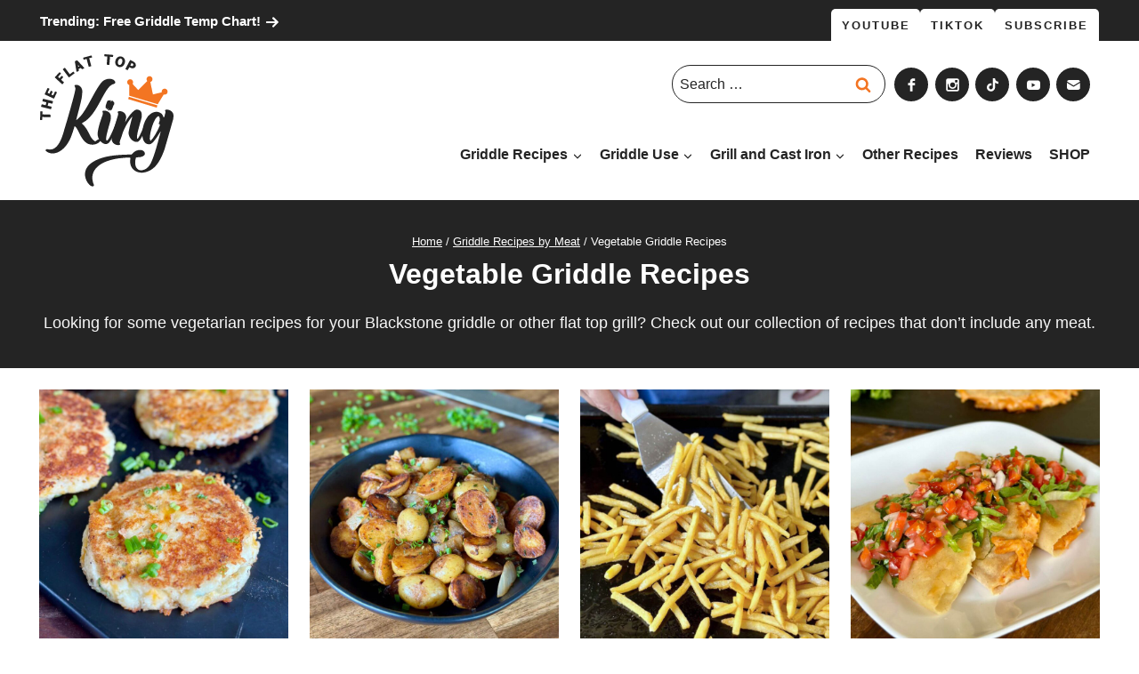

--- FILE ---
content_type: text/css
request_url: https://theflattopking.com/wp-content/plugins/PMD-Site-Functionality/inc/config/style-editor-min.css?ver=1.0.0
body_size: 2585
content:
ul.section-posts-one-half,ul.section-posts-one-third,ul.section-posts-one-fourth,ul.section-posts-one-fifth,ul.section-posts-one-sixth{margin:0 auto;display:grid;grid-column-gap:20px;grid-template-columns:repeat(4,1fr);width:100%;padding-left:0;margin-left:0;padding-left:0;font-size:16px;line-height:1.56}ul.section-posts-one-half li,ul.section-posts-one-third li,ul.section-posts-one-fourth li,ul.section-posts-one-fifth li,ul.section-posts-one-sixth li{background:#fff;-webkit-box-shadow:0 3px 6px 0 rgba(0,0,0,.10);-moz-box-shadow:0 3px 6px 0 rgba(0,0,0,.10);box-shadow:0 3px 6px 0 rgba(0,0,0,.10);list-style-type:none;margin:0 auto 25px}ul.section-posts-one-half h3,ul.section-posts-one-third h3,ul.section-posts-one-fourth h3,ul.section-posts-one-fifth h3,ul.section-posts-one-sixth h3{text-align:left;color:#242424;padding:0;line-height:1.24;margin-bottom:10px}.favorite-post_content{padding:2%}ul.section-posts-one-half h3,ul.section-posts-one-half h3 a,ul.section-posts-one-third h3,ul.section-posts-one-third h3 a{font-size:22px;font-weight:700;color:#222}ul.section-posts-one-half.post-side-by h3,ul.section-posts-one-half.post-side-by h3 a{font-size:20px;font-weight:700;color:#222}ul.section-posts-one-third.post-side-by h3,ul.section-posts-one-third.post-side-by h3 a,ul.section-posts-one-third.post-side-by .article-title{font-size:18px;font-weight:700;color:#222}ul.section-posts-one-fourth h3,ul.section-posts-one-fourth h3 a{font-size:22px;font-weight:700;color:#222}ul.section-posts-one-fourth.post-side-by h3,ul.section-posts-one-fourth.post-side-by h3 a{font-size:14px;font-weight:700;color:#222}ul.section-posts-one-fifth h3,ul.section-posts-one-fifth h3 a,ul.section-posts-one-sixth h3,ul.section-posts-one-sixth h3 a{font-size:16px;font-weight:700;color:#222}ul.section-posts-one-half{grid-template-columns:repeat(2,1fr)}ul.section-posts-one-third{grid-template-columns:repeat(3,1fr)}ul.section-posts-one-fourth{grid-template-columns:repeat(4,1fr)}ul.section-posts-one-fifth{grid-template-columns:repeat(5,1fr)}ul.section-posts-one-sixth{grid-template-columns:repeat(6,1fr)}ul.post-side-by li{display:grid;grid-template-columns:repeat(2,1fr);align-items:center}ul.post-side-by li img{display:block;margin:0}ul.post-side-by li h3{text-align:left;padding:2%}ul.post-side-by .favorite-post_content{text-align:left;padding:2% 4%}ul.section-posts-one-half .more-link,ul.section-posts-one-third .more-link,ul.section-posts-one-fourth .more-link,ul.section-posts-one-fifth .more-link,ul.section-posts-one-sixth .more-link{display:inline-block;text-transform:uppercase;letter-spacing:2px;font-size:14px;background:#fdbe29;color:#222;margin-top:14px;padding:5px 15px;text-decoration:none !Important}.featured-posts-block ul li img,.featured-pages-block img,.archive .content .entry img,.search .content .entry img,.blog .content .entry img{transition:.5s}.featured-posts-block ul li:hover a,.featured-pages-block li:hover a,.archive .content .entry:hover a,.search .content .entry:hover a,.blog .content .entry:hover a,.featured-pages-block ul li:hover h2{text-decoration:underline}.black-bkg-feat ul li{background:#222}.black-bkg-feat ul li h3,.black-bkg-feat ul li h3 a,.black-bkg-feat ul li h2,.black-bkg-feat ul li p,.black-bkg-feat ul li{color:#fff}.white-bkg-feat ul li{background:#fff}.orange-bkg-feat ul li{background:#f37421}.yellow-bkg-feat ul li{background:#fdbe29}.page-template-block-page .site-inner,.page-template-full-width .site-inner{padding-top:0}.section-headline{width:100%;clear:both;margin:0 auto 15px;display:flex;flex-direction:row;justify-content:space-between;align-items:flex-end;position:relative}.section-headline:after{content:'';background:#222;width:100%;display:block;height:1px;position:absolute;top:50%;left:50%;transform:translate(-50%,-50%);z-index:1}.section-headline h2{font-size:32px;margin:0;background:#fff;display:inline-block;padding:0 15px 0 0;position:relative;z-index:99}.has-black-background-color .section-headline h2{background:#222;color:#fff}.has-burnt-orange-background-color .section-headline h2{background:#a84024}.has-orange-background-color .section-headline h2{background:#f37421}.has-yellow-background-color .section-headline h2{background:#fdbe29}.has-gray-background-color .section-headline h2{background:#ddd}.has-light-gray-background-color .section-headline h2{background:#f7f7f7}.section-headline .section-title{width:65%;text-align:left}.section-headline .section-button{width:35%;text-align:right;position:relative;z-index;99}.section-headline a.see-more{background:#f37421;display:inline-block;border-radius:25px;text-align:center;text-transform:uppercase;letter-spacing:2px;font-size:13px;font-weight:800;padding:6px 25px;position:relative;z-index:99;color:#222}.section-headline a.see-more:after{content:'';background:url(/wp-content/plugins/PMD-Site-Functionality/images/arrow.svg) center no-repeat;background-size:contain;width:14px;height:14px;display:inline-block;vertical-align:middle;margin-left:5px}.section-excerpt{width:100%;clear:both}.about-block,.callout-block,.featured-posts-block,.icons-block,.featured-pages-block{padding:0}.about-block .wrap,.callout-block .wrap,.featured-posts-block .wrap,.icons-block .wrap,.featured-pages-block .wrap{width:100%;max-width:1240px;margin:0 auto;padding:2% 0}.editor-styles-wrapper .wrap{max-width:900px !Important;margin:0 auto !Important}.about-block a,.featured-posts-block a,.icons-block a,.featured-pages-block a{background-image:none!important}.hero-cover{padding:30px 0}.hero-cover h1{margin:0 auto 20px}.hero-cover .wp-block-button .wp-block-button__link{margin-bottom:0}.about-cover{padding:65px 0 100px}.about-cover .wp-block-cover__inner-container{width:100%;max-width:700px;margin:0 auto;padding:0 25px}.about-page-neal{background:#fff;margin-top:-70px;position:relative;z-index:9}.featured-pages-block ul li{text-align:center}.featured-pages-block ul li .small-title-section{margin:-25px auto 5px}.featured-pages-block ul li .small-title{background:#fdbe29;display:inline-block;padding:4px 15px;text-transform:uppercase;letter-spacing:2px;font-size:12px;margin:0 auto 0}.featured-pages-block ul li h2{text-transform:uppercase;Letter-spacing:2px;padding:1%}.featured-pages-block ul.section-posts-one-half li h2{font-size:28px}.featured-pages-block ul.section-posts-one-third li h2{font-size:26px}.featured-pages-block ul.section-posts-one-fourth li h2{font-size:22px}.featured-pages-block ul.section-posts-one-fifth li h2{font-size:16px}.featured-pages-block ul.section-posts-one-sixth li h2{font-size:15px}.featured-pages-block ul li:nth-of-type(4n+1) .small-title{background:#fdbe29}.featured-pages-block ul li:nth-of-type(4n+2) .small-title{background:#f37421}.featured-pages-block ul li:nth-of-type(4n+3) .small-title{background:#ddd}.featured-pages-block ul li:nth-of-type(4n+4) .small-title{background:#a84024;color:#fff}.featured-pages-block ul li img{margin:0 auto;display:block}.callout-block .callout-align-left{display:flex;flex-direction:row;align-items:center;justify-content:center}.callout-block .callout-align-right{display:flex;flex-direction:row-reverse;align-items:center;justify-content:center}.callout-block .callout-row_img{width:45%;padding:0 2%}.callout-block .callout-row_info{width:55%;padding:0 4%}.callout-block .small-title{margin-bottom:10px;position:relative;border-bottom:2px solid #f37421;display:inline-block}.youtube-callout .callout-row_img{width:35%;margin-bottom:-100px}.featured-posts-block.has-background{padding:2% 0}.featured-posts-block ul{margin:0 auto;width:100%;flex-flow:column nowrap;overflow:visible}.featured-posts-block ul li{list-style-type:none;margin:0 auto 25px}.about-block .wrap{padding-bottom:0}.about-block_inner{display:grid;grid-column-gap:20px;grid-template-columns:repeat(3,1fr)}.about-block img{display:block;margin:0 auto;width:100%;height:100%;object-fit:cover}.about-row_img_1{order:2}.about-row_img_2{order:3}.about-block-content{order:1;text-align:center;padding:25px;display:flex;flex-wrap:wrap;align-items:center;margin-bottom:0}.about-block-content .wp-block-button .wp-block-button__link{margin-bottom:0}.icons-block{background-size:cover!important;background-position:center center!important;position:relative}.icons-block:before{content:'';background:#141414;position:absolute;top:0;right:0;bottom:0;left:0;display:block;opacity:.9}.icons-block .wrap{position:relative;z-index:99;display:flex;flex-direction:row;justify-content:space-between;padding:15px 0}.icons-block .cat-ico{text-align:center}.icons-block .cat-ico:first-of-type{text-align:left;max-width:150px;align-self:center}.icons-block .cat-ico:first-of-type h2{color:#fff;margin-bottom:0;font-size:36px}.icons-block .cat-ico:first-of-type .small-title{text-transform:uppercase;letter-spacing:2px;font-size:16px;display:block;border:none;margin-bottom:0;line-height:1.5}.icons-block .cat-ico .icon-title{text-align:center;color:#fff;text-transform:uppercase;letter-spacing:2px;font-weight:800;font-size:14px}.icons-block .cat-ico a{color:#fff}.icons-block .cat-ico .icon-bkg{background:#222;border-radius:50%;width:100px;height:100px;position:relative;transition:.5s;margin:0 auto}.icons-block .cat-ico:hover .icon-bkg{background:#fdbe29}.icons-block .cat-ico .icon-bkg img{width:60px;height:60px;margin:0 auto;position:absolute;top:50%;left:50%;transform:translate(-50%,-50%)}.note-block,.solid-block,.outline-box,.pin-block{padding:0;width:100%;clear:both;margin:0 auto 25px}.note-block_inner,.solid-block_inner,.outline-box_inner,.pin-block_inner{padding:2%}.note-block h2{color:#fff !important;text-align:center !important;}.note-block h2,.note-block h3,.solid-box h2,.solid-box h3,.outline-box h2,.outline-box h3{border:none!important}.pin-block_inner{background:#242424;padding:10px 0;width:100%;text-align:center}.pin-block:hover .pin-block_inner{background:#f37421}.pin-block .button{text-align:center;margin:0 auto;border:none;background:none;color:#fff;padding:6px 25px;font-size:20px}.pin-block .button:before{content:'';background:url(/wp-content/themes/pmd-flattop/images/pinterest.svg) center no-repeat;background-size:15px 15px;width:30px;height:30px;display:inline-block;vertical-align:middle;border:2px solid #fff;border-radius:50%;margin-right:10px;filter:brightness(0) invert(1)}.pin-block:hover .button:before{filter:none;border-color:#222}.pin-block:hover .pin-block_inner .button{color:#222}.solid-block p:last-of-type,.outline-box p:last-of-type{margin-bottom:0}.solid-block.has-background{padding:0!important}.outline-box{margin-top:25px}.outline-block_inner{border:3px solid #242424;padding:30px 20px;position:relative}.outline-block_inner:before{content:'';background:#fff url(/wp-content/themes/pmd-flattop/images/crown.svg) center no-repeat;background-size:55px 55px;width:65px;height:55px;display:block;position:absolute;top:-25px;right:-10px}.note-block{background:#222;position:relative;margin-top:45px}.note-block_inner{padding:15px 4% 15px;color:#fff}.note-block_inner a{color:#fff!important}.note-block h2{font-size:32px;padding:15px 15px 10px;text-align:center;position:relative;color:#fff;border:none;text-align:inherit}.note-block h2:after{content:'';background:#f37421;height:2px;width:100%;display:block;margin:10px auto 0}.note-inner_with_img{display:flex;flex-direction:row-reverse;justify-content:space-between}.note-inner_with_img p{margin-bottom:15px}.note-inner_with_img .note-inner_image{width:40%;position:relative;order:1}.note-inner_with_img .note-inner_content{width:60%;padding:0 15px 0}.note-block ol{counter-increment:my-awesome-counter 0;position:relative;counter-reset:lis}.note-block ol{margin-left:30px}.note-block ol li{margin:.5em 0 .5rem;counter-increment:my-awesome-counter;position:relative;list-style-type:none;padding:0;text-indent:0}.note-block ol li::before{content:counter(my-awesome-counter);color:#222;font-size:1.25rem;font-weight:700;position:absolute;--size:24px;left:calc(-1 * var(--size) - 10px);line-height:var(--size);width:var(--size);height:var(--size);top:4px;background:#fdbe29;border-radius:50%;text-align:center;padding:0}.note-block ul li::marker{color:#fdbe29}@media only screen and (max-width:1240px){.about-block .wrap,.newsletter-block .wrap,.featured-posts-block .wrap,.menu-block .wrap,.icons-block .wrap,.featured-pages-block .wrap,.slider-block .wrap{padding-left:2%;padding-right:2%}}@media only screen and (max-width:900px){.callout-block .wrap,.featured-posts-block .wrap,.icons-block .wrap,.featured-pages-block .wrap{padding-top:25px;padding-bottom:25px}.featured-posts-block,.featured-posts-block h3,.featured-posts-block h3{text-align:center!important}.section-headline{display:block;text-align:center}.section-headline .section-title,.section-headline .section-button{width:100%;float:none;margin:0 auto;text-align:center}.section-headline .section-button{margin:15px auto 25px}ul.section-posts-one-half,ul.section-posts-one-third,ul.section-posts-one-fourth,ul.section-posts-one-fifth,ul.section-posts-one-sixth{grid-template-columns:repeat(2,1fr);grid-column-gap:10px}.featured-posts-block ul.post-side-by{display:block}ul.post-side-by li{display:flex;flex-direction:row;justify-content:space-evenly;align-items:center}.featured-posts-block ul.post-side-by .favorite-post_img{width:40%}.featured-posts-block ul.post-side-by .favorite-post_content{width:60%;padding:0 2%}ul.section-posts-one-third li:first-of-type{width:100%;grid-column:1 / -1}ul.section-posts-one-third li:first-of-type img{width:100%;height:250px;object-fit:cover}.featured-pages-block ul li .small-title-section{margin:-15px auto 5px}.youtube-callout .callout-row_img{margin:0 auto}.callout-align-right,.callout-align-left{flex-wrap:wrap}.callout-block .callout-row_info,.callout-block .callout-row_img,.youtube-callout .callout-row_img{width:100%;text-align:center}.callout-block .wp-block-buttons{justify-content:center}.section-headline:after{display:none}.section-headline .section-title h2{padding:0}.about-block_inner{grid-template-columns:repeat(2,1fr);grid-column-gap:10px}.about-block-content{width:100%;grid-column:1 / -1;margin:15px auto;order:3}.icons-block .wrap{flex-wrap:wrap}.icons-block .cat-ico{width:33%;margin:0 auto 15px}.icons-block .cat-ico:first-of-type{width:100%;clear:both;max-width:100%;text-align:center;margin:0 auto 25px}.section-headline .section-button a{border-radius:0;padding:10px 25px}}@media only screen and (max-width:640px){.featured-pages-block h2{font-size:20px;line-height:1.2}.latest-block ul{display:block}.latest-block ul li{display:block}.latest-block ul li .favorite-post_img,.latest-block ul li .favorite-post_content{width:100%;padding:2%;text-align:center}.latest-block ul li .favorite-post_content{padding:4% 2%}.latest-block ul li h3,.latest-block ul li h3,.latest-block ul li h3,.latest-block ul li h3 a{text-align:center;font-size:24px}.section-headline h2{font-size:32px}ul.section-posts-one-half h3,ul.section-posts-one-half h3 a,ul.section-posts-one-third h3,ul.section-posts-one-third h3 a,ul.section-posts-one-fourth h3,ul.section-posts-one-fourth h3 a,ul.section-posts-one-fifth h3,ul.section-posts-one-fifth h3 a,ul.section-posts-one-sixth h3,ul.section-posts-one-sixth h3 a,ul.section-posts-one-half.post-side-by h3,ul.section-posts-one-half.post-side-by h3 a{font-size:16px}ul.section-posts-one-third li:first-of-type h3,ul.section-posts-one-third li:first-of-type h3 a{font-size:18px}.featured-pages-block ul.section-posts-one-half li h2,.featured-pages-block ul.section-posts-one-third li h2,.featured-pages-block ul.section-posts-one-fourth li h2,.featured-pages-block ul.section-posts-one-fifth li h2,.featured-pages-block ul.section-posts-one-sixth li h2{font-size:20px;text-transform:none;letter-spacing:.5px;padding:6px 0}.hero-cover h1{font-size:28px}.featured-pages-block ul li .small-title{font-size:10px}.icons-block .cat-ico .icon-bkg{width:75px;height:75px}.icons-block .cat-ico .icon-bkg img{width:45px;height:45px}.icons-block .cat-ico .icon-title{font-size:11px;font-weight:700;letter-spacing:1px}}

--- FILE ---
content_type: text/css
request_url: https://theflattopking.com/wp-content/cache/min/1/wp-content/themes/pmdkadence-flattop/style.css?ver=1769017564
body_size: 5319
content:
::placeholder{color:var(--global-palette3)!important}a{-webkit-tap-highlight-color:rgba(0,0,0,0)}.post-disclosure{font-size:14px;font-style:italic;padding:0;text-align:left;margin:0;display:none}.post-disclosure:after{display:none !Important}.single .post-disclosure{display:inline}.footer-disclosure{width:100%;max-width:1200px;margin:0 auto;font-size:12px;font-style:italic;padding:10px;text-align:center}.header-search-bar ::placeholder{color:var(--global-palette3) !Important;opacity:100!important}input[type="search"]{color:var(--global-palette3) !Important}.entry.loop-entry{text-align:center}.archive.content-style-unboxed .wp-site-blocks .post-thumbnail{margin-bottom:5px!important}.entry.loop-entry .entry-content-wrap{padding:0 10px!important}.kt-feat-image-align-left{align-items:center}.grid-cols{column-gap:1.5rem;row-gap:1.5rem}.site-header{z-index:9998 !Important}.site-header-main-section-right{flex-wrap:wrap}.site-header-main-section-right .site-header-item-main-navigation{width:100% ! Important;margin-top:10px ! Important;justify-content:flex-end}.site-header-top-section-left .header-button-wrap{margin-top:-10px !Important}.site-header-top-section-left .header-button{background:none !Important;padding:0 !Important;text-transform:none !Important;letter-spacing:0 !Important}.site-header-top-section-left .header-button:after{content:'';background:url(../../../../../../themes/pmdkadence-flattop/images/arrow-white.svg) center no-repeat;background-size:contain;width:14px;height:14px;display:inline-block;vertical-align:middle;margin-left:6px}.secondary-navigation .secondary-menu-container>ul{gap:15px}.secondary-navigation .secondary-menu-container>ul>li>a{border-top-left-radius:5px;border-top-right-radius:5px}.header-search-bar form input.search-field{border-radius:25px}.header-search-bar .search-form .kadence-search-icon-wrap{color:var(--global-palette2) !Important}.site-main-header-wrap.item-is-stuck .site-header-main-section-right .site-header-item{display:none}.site-main-header-wrap.item-is-stuck .site-header-main-section-right .site-header-item.site-header-item-main-navigation{display:block}.site-main-header-wrap.item-is-stuck .site-header-main-section-right .header-navigation{justify-content:flex-end}.site-main-header-wrap.item-is-stuck .main-navigation .primary-menu-container>ul li.menu-item>a{font-size:15px !Important;padding-top:3px !Important;padding-bottom:3px!important}.menu-toggle{display:block;background:none!important;border:none!important;border-radius:0;box-shadow:none!important;padding:0;outline:none;cursor:pointer;line-height:0;text-align:center;position:absolute;right:70px;top:10px;width:48px;height:48px;display:inline;z-index:9999;box-shadow:none !Important}.nav-menu.active{height:100vh;width:100%;overflow-y:scroll;-webkit-overflow-scrolling:touch;display:block;background:var(--global-palette3);padding-bottom:15px}.nav-menu .menu{display:inline-block;width:auto;display:block;padding:0;margin:0}.nav-menu .menu-item{font-size:18px;letter-spacing:1px;font-weight:700;list-style:none;position:relative;border-bottom:1px solid var(--global-palette6)}.nav-menu .menu-item a{border:none;color:var(--global-palette9);display:block;padding:13px 18px;position:relative;text-decoration:none;transition:.5s}.nav-menu .menu-item.current-menu-item>a,.nav-menu .menu-item.current-menu-ancestor>a{color:var(--global-palette9)}.nav-menu .menu-item:hover>a{color:var(--global-palette9);background:var(--global-palette6)}.nav-menu .menu-item.current-menu-item>a,.nav-menu .menu-item.current-menu-ancestor>a{color:var(--global-palette9)}.nav-menu .submenu-expand{background:transparent;border:none;border-radius:0;box-shadow:none;padding:0;outline:none;cursor:pointer;position:absolute;line-height:0;top:5px;right:0;width:44px;height:44px;-webkit-transform:rotate(180deg);transform:rotate(180deg);z-index:999}.nav-menu .submenu-expand:not(.expanded){transform:none}.nav-menu .menu-item .sub-menu{display:none}.nav-menu .submenu-expand.expanded+.sub-menu{display:block;margin-left:0;position:relative;width:100%;background:var(--global-palette6)}.nav-menu .sub-menu .menu-item{font-size:14px;font-weight:600;letter-spacing:0;text-align:left}.nav-menu .sub-menu .menu-item,.nav-menu .sub-menu .menu-item a{color:var(--global-palette9)}.nav-menu .sub-menu .menu-item:hover>a{background:var(--global-palette3)}.menu-toggle .close{display:none}.menu-toggle:hover,.menu-toggle.active{background:var(--global-palette9)}.menu-toggle.active .close{display:inline}.menu-toggle.active .open{display:none}.nav-menu .submenu-expand svg{fill:var(--global-palette1);width:12px;height:12px}.site-header .wrap>.menu-toggle,.site-header .wrap>.search-toggle{display:none}.nav-menu .social{margin:10px 0 10px 20px}.nav-menu .search-form{margin:10px}.pmd-mobile-secondary-navigation .menu{display:grid;grid-column-gap:20px;grid-template-columns:repeat(2,1fr);margin:20px 10px 0}.pmd-mobile-secondary-navigation .menu li{border:none!important;background:var(--global-palette2);color:var(--global-palette3);text-align:center}.pmd-mobile-secondary-navigation .menu li a{color:var(--global-palette3)}.pmd-mobile-secondary-navigation .menu li:last-of-type{width:100%;grid-column:1 / -1;margin-top:20px;background:var(--global-palette1);color:var(--global-palette3)}.pmd-mobile-secondary-navigation .menu li:last-of-type a{color:var(--global-palette3)}.pmd-search-toggle{background:var(--global-palette8);border:none;border-radius:50%;padding:0;outline:none;cursor:pointer;line-height:0;text-align:center;position:absolute;right:15px;top:10px;width:48px;height:48px;display:inline;z-index:999;padding:0px!important;box-shadow:none !Important}.pmd-search-toggle .open{display:inline}.pmd-search-toggle .close{display:none}.pmd-search-toggle.active .close{display:inline}.pmd-search-toggle.active .open{display:none}.pmd-header-search{position:absolute;bottom:-70px;right:0;background:var(--global-palette8);overflow:hidden;padding:0;width:100%;z-index:999;display:none}.pmd-header-search.active{display:block}.pmd-header-search .search-form{margin:0 auto;max-width:100%;padding:15px 6px;background:none;border:none}.pmd-header-search .search-form input{border:none;background:none;box-shadow:none !Important}.pmd-header-search .search-form{display:block}.pmd-header-search .search-form svg{fill:var(--global-palette3)!important}.callout-bar{width:100%;text-align:center;background:var(--global-palette3)}.callout-bar button,.callout-bar .button{background:none;color:var(--global-palette9);font-weight:700;position:relative;letter-spacing:2px;font-size:15px}#pmdModal.modal{display:none;position:fixed;z-index:9999 !Important;left:0;top:0;width:100%;height:100%;overflow:auto;background-color:rgb(0,0,0);background-color:rgba(0,0,0,.4)}#pmdModal .modal-content{width:100%;max-width:600px;text-align:center;position:absolute;top:50%;left:50%;transform:translate(-50%,-50%);display:flex;-webkit-box-shadow:0 3px 6px 0 rgb(0 0 0 / 10%);-moz-box-shadow:0 3px 6px 0 rgba(0,0,0,.10);box-shadow:0 3px 6px 0 rgb(0 0 0 / 10%);background:var(--global-palette9);padding:45px 25px;text-align:center;color:var(--global-palette3)}#closepop{background:var(--global-palette3);color:var(--global-palette9);float:right;font-size:28px;font-weight:700;position:absolute;top:0;right:25px;z-index:999;width:40px}#closepop:hover,#closepop:focus{color:var(--global-palette9);text-decoration:none;cursor:pointer}.newsletter ul{margin:0!important;padding:0!important}.newsletter form{display:block;align-items:center;justify-content:center;width:100%;max-width:800px;margin:0 auto}.newsletter input[type="text"],.newsletter input[type="email"]{border-radius:0;width:100%;margin:5px auto;line-height:1.2;font-size:16px;padding:15px 5px;color:var(--global-palette3)}.newsletter form ::placeholder{color:var(--global-palette3)}.newsletter input[type="submit"],.newsletter button,.newsletter .button{width:100%;border-radius:0;background:var(--global-palette2);line-height:1.2;font-size:16px;text-transform:uppercase;letter-spacing:2px;color:var(--global-palette3);font-weight:700;padding:15px;margin:5px auto}.newsletter input[type="submit"]:hover,.newsletter .button:hover,.newsletter button:hover{background:var(--global-palette1)}.sidebar-newsletter .newsletter form{display:block}.sidebar-newsletter .newsletter input[type="text"],.sidebar-newsletter .newsletter input[type="email"],.sidebar-newsletter .newsletter input[type="submit"],.sidebar-newsletter .newsletter .button,.sidebar-newsletter .newsletter button{width:100%;margin:5px auto}.newsletter-popup h4{font-size:32px;line-height:1.2;color:var(--global-palette3);position:relative}.newsletter-popup .newsletter form{display:block}.newsletter-popup .newsletter input[type="text"],.newsletter-popup .newsletter input[type="email"],.newsletter-popup .newsletter input[type="submit"],.newsletter-popup .newsletter .button,.newsletter-popup .newsletter button{display:block;width:100%;margin:5px auto;color:var(--global-palette3)}.newsletter-popup .newsletter input[type="submit"],.newsletter-popup .newsletter .button,.newsletter-popup .newsletter button{background:var(--global-palette3);color:var(--global-palette9);text-transform:uppercase;letter-spacing:1px;font-size:20px}.newsletter-popup .newsletter input[type="submit"]:hover,.newsletter-popup .newsletter .button:hover,.newsletter-popup .newsletter button:hover{background:var(--global-palette4)}.social{margin:0 auto;position:relative;width:220px;height:38px;display:flex;flex-direction:row;justify-content:space-between;align-items:center}.social span{margin:0;padding:0;width:38px;height:38px;transition:.5s;border-radius:50%;background:var(--global-palette3)}.social span,.social a{height:38px;display:block}.social a{filter:brightness(0) invert(1)}.facebook a{background:url(../../../../../../themes/pmdkadence-flattop/images/facebook.svg) center no-repeat;background-size:15px 15px}.pinterest a{background:url(../../../../../../themes/pmdkadence-flattop/images/pinterest.svg) center no-repeat;background-size:15px 15px}.instagram a{background:url(../../../../../../themes/pmdkadence-flattop/images/instagram.svg) center no-repeat;background-size:15px 15px}.tiktok a{background:url(../../../../../../themes/pmdkadence-flattop/images/tiktok.svg) center no-repeat;background-size:15px 15px}.twitter a{background:url(../../../../../../themes/pmdkadence-flattop/images/twitter.svg) center no-repeat;background-size:15px 15px}.youtube a{background:url(../../../../../../themes/pmdkadence-flattop/images/youtube.svg) center no-repeat;background-size:15px 15px}.contact a{background:url(../../../../../../themes/pmdkadence-flattop/images/contact.svg) center no-repeat;background-size:15px 15px}.social span:hover{transform:rotate(10deg)}.entry-hero.post-archive-hero-section .entry-header{padding-top:25px;padding-bottom:25px}.entry-hero .kadence-breadcrumbs{margin:10px 0 5px!important}.entry-hero .archive-description p{margin-bottom:10px!important}.entry-hero.post-hero-section .entry-header{max-width:900px;margin:0 auto}.entry-header.post-archive-title a{color:var(--global-palette9)}.catsub{width:100%;max-width:1240px;clear:both;text-align:center;text-transform:uppercase;letter-spacing:2px;font-weight:500;margin:10px auto;text-align:center}.catsub .wrap{padding:0;margin:0 auto}.catsub .catsub-menu{display:flex;flex-direction:row;justify-content:flex-start;align-items:center;flex-wrap:wrap;padding:0;border:none}.entry-header.post-archive-title.title-align-center .catsub-menu{justify-content:center}.entry-header.post-archive-title.title-align-right .catsub-menu{justify-content:flex-end}.catsub-menu li{list-style-type:none !Important}.catsub .catsub-menu a{display:inline-block;margin:5px;font-size:13px;padding:5px 20px;color:var(--global-palette9);background:none;border:2px solid var(--global-palette9);text-decoration:none}.catsub .catsub-menu a:hover{background:none;border:2px solid var(--global-palette2)}.catsub button{display:none;padding:10px;text-align:left;font-size:18px;width:100%}.catsub button:after{content:'';background:url(../../../../../../themes/pmdkadence-flattop/images/arrow.svg) center no-repeat;background-size:contain;width:22px;height:22px;display:inline-block;vertical-align:middle;margin-left:4px;transform:rotate(180deg);float:right;filter:brightness(0) invert(1)}.catsub button.active:after{transform:none}.single .hero-container.site-container{padding-top:25px;padding-bottom:25px}.single .kadence-breadcrumbs,.single .entry-meta,.single .single-content{margin-top:5px !Important;margin-bottom:5px !Important}.single #dpsp-content-top{margin-bottom:5px!important}.wprm-post-time .wprm-recipe-total-time-container{color:#222 !Important;text-align:center}.wprm-post-time .wprm-recipe-time{position:relative;font-size:14px}.wprm-post-time .wprm-recipe-time:before{content:'';background:url(../../../../../../themes/pmdkadence-flattop/images/clock.svg) center no-repeat;background-size:contain;width:16px;height:16px;display:inline-block;vertical-align:middle;margin-right:4px}.recipe-share-open{width:100%;clear:both;display:flex;align-items:center;justify-content:center;padding:0;gap:10px;margin:15px auto 0}.wprm-post-star-rating .wprm-recipe-rating{margin:0!important;height:35px}.recipe-share-open .wprm-recipe-jump,.recipe-share-open .wprm-recipe-pin,.recipe-share-open .wprm-recipe-jump-to-comments{border:2px solid var(--global-palette9) !Important;background:none !Important;margin:0 5px 0 0!important;font-size:12px !Important;color:var(--global-palette9) !Important;padding:5px 14px !Important;font-weight:700;height:35px;transition:.5s}.recipe-share-open .wprm-recipe-jump:hover,.recipe-share-open .wprm-recipe-pin:hover,.recipe-share-open .wprm-recipe-jump-to-comments:hover{border:2px solid var(--global-palette2) !Important}.recipe-share-open .wprm-recipe-jump:before{content:'';background:url(../../../../../../themes/pmdkadence-flattop/images/arrow-black.svg) center no-repeat;background-size:contain;width:12px;height:12px;display:inline-block;vertical-align:middle;margin-right:6px;transform:rotate(90deg);filter:brightness(0) invert(1)}.recipe-share-open .wprm-recipe-pin:before{content:'';background:url(../../../../../../themes/pmdkadence-flattop/images/pinterest.svg) center no-repeat;background-size:contain;width:14px;height:14px;display:inline-block;vertical-align:middle;margin-right:6px;filter:brightness(0) invert(1)}.page .entry-content-wrap{padding-top:0;padding-bottom:0}.single-content ol{position:relative;list-style-type:none}.single-content ol:not(.is-style-continue-list){counter-reset:countlist}.entry-content ol li{margin:.5em 0 .5rem;counter-increment:countlist;position:relative;list-style-type:none;padding:0;text-indent:0}.single-content ol li::before{content:counter(countlist);color:var(--global-palette3);font-size:.85rem;font-weight:700;position:absolute;--size:28px;left:calc(-1 * var(--size) - 10px);line-height:var(--size);width:var(--size);height:var(--size);top:4px;background:var(--global-palette1);border-radius:50%;text-align:center;padding:0}.single-content ul{margin-left:0}.single-content ul li{list-style-type:disc}.single-content ul li::marker{color:var(--global-palette2)}.single .entry-content-wrap p a,.single .entry-content-wrap ul li a,.single .entry-content-wrap ol li a{font-weight:700;cursor:pointer;background-image:linear-gradient(180deg,transparent 80%,var(--global-palette1) 0);background-size:100% 100%;background-repeat:no-repeat;text-decoration:none;-webkit-transition:background-size .4s ease;-moz-transition:background-size .4s ease;-ms-transition:background-size .4s ease;-o-transition:background-size .4s ease;transition:background-size .4s ease}.single .entry-content-wrap p a:hover,.single .entry-content-wrap ul li a:hover,.single .entry-content-wrap ol li a:hover{background-image:linear-gradient(180deg,transparent 0%,var(--global-palette1) 0)}.post-navigation-sub{letter-spacing:3px!important;line-height:1.3!important;color:var(--global-palette3)!important;font-size:16px!important;text-transform:uppercase}.entry-tags a.tag-link{color:var(--global-palette3)!important;border-radius:0!important;text-transform:uppercase;letter-spacing:2px;Font-size:12px}.entry-author-style-normal,.entry-author-style-center{background:var(--global-palette8);padding:15px;border:none !Important}.entry-author-style-center{margin-top:45px!important}.entry-author-style-normal .entry-author-avatar{left:0;top:-25px;border:2px solid var(--global-palette9)}.entry-author-style-center .entry-author-avatar{margin:-35px auto 0}.entry-author-style-center .entry-author-avatar img{border:4px solid var(--global-palette9)}.entry-author-style-center .entry-author-avatar:before,.entry-author-style-center .entry-author-avatar:after{display:none!important}.entry-author-name{font-size:26px;margin-bottom:0!important}.entry-author-name:before{content:'Created by';padding-right:5px}.entry-author-style-center .entry-author-profile .entry-author-description{max-width:90%!important}.entry-author-description{font-size:16px!important}.pagination .page-numbers{border-radius:50%!important}.entry-related .entry-related-inner-content{padding:0}h2.entry-related-title{font-size:26px}.entry-related .entry.loop-entry{box-shadow:none!important}.entry-related .loop-entry .entry-content-wrap{padding:5px!important}.entry-related-inner-content{padding:0!important}.entry-related-carousel h3.entry-title{font-size:16px !Important;line-height:1.4!important;color:var(--global-palette3)}.entry-related .splide .splide__arrow{background:var(--global-palette3);opacity:100!important;width:45px;height:45px;border-radius:50%}.entry-related .splide .splide__arrow:hover{background:var(--global-palette2)}.entry-related .splide__arrow.splide__arrow--prev{left:-15px!important}.entry-related .splide__arrow.splide__arrow--next{right:-15px!important}.comment-respond{background:var(--global-palette3);padding:25px;margin-bottom:25px;color:var(--global-palette9)}.comment-form textarea,.comment-input-wrap input{border:1px solid var(--global-palette9)}.comment-form .comment-input-wrap p label,.comment-form p.comment-form-float-label label{color:var(--global-palette9)!important}.comment-reply-title,#respond+.comments-title{position:relative;font-size:26px!important}.comment-reply-title{color:var(--global-palette9)}#respond+.comments-title{margin-top:5px!important}.comment-list li{border:none;background:var(--global-palette9);padding:20px;margin-bottom:20px;border:1px solid var(--global-palette3)}.comment-list li.bypostauthor{background:var(--global-palette8)}.comment-body{border:none!important;margin-bottom:0 !Important}.comment-content{margin-bottom:0 !Important}.comment-reply-link{color:var(--global-palette9) !Important;border:none !Important;background:var(--global-palette3) !Important;font-size:12px;font-weight:700}.footer-widget2 ul.menu{display:grid;grid-column-gap:20px;grid-template-columns:repeat(2,1fr);margin-bottom:25px}.footer-widget2 ul.menu li{padding:6px 5px;margin:0;line-height:1.3}.footer-widget2 ul.menu li a{border:none!important}.footer-widget-area{padding:0 20px}.featured-on .site-container{width:100%;clear:both;text-align:center;padding:25px 0;border-bottom:1px solid var(--global-palette1)}.featured-on h4{text-transform:uppercase;letter-spacing:1px;font-size:18px;margin:0 auto 15px}.featured-on .featured-on_logos{display:flex;align-items:center;justify-content:space-between;gap:15px}.featured-on .featured-on_logos img{width:100%;max-width:150px}.footer-credits{color:var(--global-palette3);padding:10px;font-size:14px;letter-spacing:.4px}.footer-credits .foot-logo{display:block;Margin:0 auto}.footer-credits .social{margin:15px auto}.footer-credits a{color:var(--global-palette3);text-decoration:none}.footer-credits .site-container{display:block;text-align:center}.footer-credits .foot-info ul{margin:0 0 0 5px!important;padding:0!important;display:flex;align-items:center;gap:10px;text-align:center}.footer-credits .foot-info ul li{list-style-type:none}.footer-credits .foot-info .footer-credit-top{font-weight:700;margin-left:10px;position:relative}.footer-credits .foot-info .footer-credit-top:after{content:'';background:url(../../../../../../themes/pmdkadence-flattop/images/arrow.svg) center no-repeat;background-size:contain;width:16px;height:16px;display:inline-block;vertical-align:middle;margin-left:4px;transform:rotate(0deg)}.footer-credits .foot-info,.footer-credits .foot-design_credit{justify-content:center;display:flex}.footer-credits .foot-design_credit img{margin-left:10px}.wp-block-heading.is-style-no-margin-heading{margin-top:0!important}.page .single-content .wp-block-group{margin-bottom:0}.single .content h2{border-bottom:1px solid var(--global-palette2);text-align:center}.wp-block-search .wp-block-search__inside-wrapper{background:var(--global-palette9);border:1px solid var(--global-palette3)!important;border-radius:0 !Important;margin:0 auto}.wp-block-search input{border:none!important;color:var(--global-palette3) !Important;line-height:1.4;font-size:16px}.wp-block-search input{background:none;border:none}.wp-block-search__button{background:var(--global-palette4)!important;color:var(--global-palette9)!important;border-radius:50%;width:38px;height:38px;padding:0}.wp-block-button .wp-block-button__link{transition:.4s}.wp-block-button .wp-block-button__link:hover{transform:scale(.96)}.wp-block-button.is-style-btn-black-arrow .wp-block-button__link,.wp-block-button.is-style-btn-white-arrow .wp-block-button__link{position:relative}.wp-block-button.is-style-btn-black-arrow .wp-block-button__link:after{content:'';background:url(../../../../../../themes/pmdkadence-flattop/images/arrow-black.svg) center no-repeat;background-size:contain;width:14px;height:14px;display:inline-block;vertical-align:middle;margin-left:6px}.wp-block-button.is-style-btn-white-arrow .wp-block-button__link:after{content:'';background:url(../../../../../../themes/pmdkadence-flattop/images/arrow-white.svg) center no-repeat;background-size:contain;width:14px;height:14px;display:inline-block;vertical-align:middle;margin-left:6px}.wp-block-kadence-column figure.wp-block-image{margin-bottom:5px!important}.blocks-gallery-caption figcaption,.wp-block-embed figcaption,.wp-block-image figcaption,.wp-block-table figcaption,.wp-block-audio figcaption,.wp-block-video figcaption{color:var(--global-palette3)!important}.wp-block-navigation-item{width:100%}.wp-block-navigation-item .wp-block-navigation-submenu__toggle{background:var(--global-palette9) !Important;border:1.5px solid var(--global-palette3)!important;padding:8px 40px 8px 20px!important;font-family:var(--global-heading-font-family);color:var(--global-palette4) !Important;letter-spacing:0;text-transform:none;width:100%}.wp-block-navigation__submenu-icon{background:var(--global-palette1)!important;border-radius:50%;width:24px!important;height:24px!important;display:flex!important;align-items:center;justify-content:center;margin-left:-32px !Important}.wp-block-navigation__submenu-icon svg{width:12px!important;height:12px !Important;color:var(--global-palette9)}.wp-block-navigation__submenu-container{border:none !Important;left:0 !Important;margin-left:0 !Important;padding-left:0 !Important;width:100% !Important}.wp-block-navigation__submenu-container li{font-family:var(--global-heading-font-family);color:var(--global-palette4) !Important;letter-spacing:0;text-transform:none;font-size:14px;border-bottom:1px solid var(--global-palette9)}.wp-block-navigation__submenu-container li:last-of-type{border:none}.wp-block-navigation__submenu-container li a{padding:10px 15px}.in-post-pin .dpsp-networks-btns-wrapper{text-align:center;background:var(--global-palette3);border:none!important}.in-post-pin .dpsp-networks-btns-wrapper li{margin:0 auto !Important;float:none !Important}.in-post-pin .dpsp-networks-btns-wrapper .dpsp-network-btn{padding:8px 8px 5px!important;justify-content:center;border:none!important;min-height:55px !Important;box-shadow:none !Important}.in-post-pin .dpsp-networks-btns-wrapper .dpsp-network-btn.dpsp-pinterest .dpsp-network-icon{color:var(--global-palette9)!important;background:none!important;border:2px solid var(--global-palette9)!important;border-radius:50%}.in-post-pin .dpsp-button-style-6 .dpsp-networks-btns-wrapper .dpsp-network-btn .dpsp-network-icon:not(.dpsp-network-icon-outlined) .dpsp-network-icon-inner>svg{fill:var(--global-palette9)!important}.in-post-pin .dpsp-network-label{font-size:16px!important;text-transform:uppercase;letter-spacing:2px!important;color:var(--global-palette9)!important;font-family:var(--global-heading-font-family);line-height:2!important}.in-post-pin .dpsp-network-icon-inner{transition:none !Important;transform:none !Important;height:36px!important}.in-post-pin .dpsp-network-icon .dpsp-network-icon-inner svg{max-width:22px !Important;max-height:22px!important}.in-post-pin .dpsp-network-list-item.dpsp-hover{box-shadow:none !Important}.is-style-group-note{padding:40px!important}.is-style-group-note h2{text-align:center;border-bottom:1px solid var(--global-palette2);padding:0 0 10px}.is-style-group-youtube .wp-block-embed.is-type-video{background:var(--global-palette2);padding:20px;border-radius:20px}.is-style-group-tip{padding:20px;position:relative}.is-style-group-tip:before{content:'';background:url(../../../../../../themes/pmdkadence-flattop/images/crown.svg) center no-repeat;background-size:contain;width:55px;height:55px;display:block;position:absolute;top:-35px;right:5px;transform:rotate(10deg)}.is-style-group-border-headline{border:2px solid var(--global-palette2);padding:0 20px 20px;overflow:visible;margin-top:40px !Important;position:relative}.is-style-group-border-headline .wp-block-heading:first-of-type{transform:translateY(-20px);padding:0 10px;background:var(--global-palette9);display:inline-block;margin:0 auto!important}.wp-block-group.is-style-group-review{padding:20px!important;border:2px solid var(--global-palette3);background:none!important}.wp-block-group.is-style-group-review p{margin:10px auto}.wp-block-group.is-style-group-review .wp-block-group__inner-container{position:relative;width:100%;max-width:90%!important;margin:0 auto;text-align:center}.wp-block-group.is-style-group-review .wp-block-group__inner-container:before{content:'';background:#fff url(../../../../../../themes/pmdkadence-flattop/images/five-star.svg) center no-repeat;background-size:125px 21px;width:150px;Height:21px;display:block;margin:-32px auto 20px}.wp-block-group.is-style-group-review .wp-block-button .wp-block-button__link{padding:10px 20px!important;font-size:12px}.wp-block-group.is-style-group-review .wp-block-button .wp-block-button__link:after{transform:rotate(90deg)}.single-content .schema-faq-section{margin-bottom:15px!important}.wp-block-yoast-faq-block{margin-bottom:25px}.schema-faq-question{cursor:pointer;border:none;background:var(--global-palette5);width:100%;display:block;padding:20px 15px!important;margin-bottom:0;font-size:18px;line-height:1.2;color:var(--global-palette9)}.schema-faq-question.collapse{border:none;margin-bottom:0}.schema-faq-question:before{width:16px;height:20px;display:inline-block;content:"+";margin-right:5px;vertical-align:top;color:var(--global-palette1)}.schema-faq-question.collapse:before{content:"-"}.schema-faq-question:hover{border-color:var(--global-palette5)}.schema-faq-answer{display:none;padding-left:1em}.schema-faq-answer.collapse{padding:15px 20px;background:var(--global-palette5);border-top:0}.schema-faq-answer.default{display:block}.single-content .wp-block-yoast-faq-block .schema-faq-question{margin-bottom:0!important}@media only screen and (min-width:1024px){.newsletter form{display:flex;align-items:center;justify-content:center}.newsletter input[type="text"],.newsletter input[type="email"]{width:32%;margin:0 5px}.newsletter input[type="submit"],.newsletter .button,.newsletter button{width:32%;margin:0 5px}.drawer-content .widget-area img{width:100%;max-width:200px}.drawer-content .wp-block-search{background:var(--global-palette9);border-radius:25px}.drawer-content .wp-block-search .wp-block-search__input{color:var(--global-palette3)!important;font-size:15px!important;border:none;background:none;opacity:100}.drawer-content .wp-block-search .wp-block-search__input ::placeholder{color:var(--global-palette3)!important;opacity:100}.drawer-content .wp-block-search .wp-block-search__button{background:none;color:var(--global-palette1)}}@media only screen and (max-width:1024px){.catsub{display:block;width:100%}.catsub .catsub-menu,.entry-header.post-archive-title.title-align-center .catsub-menu,.entry-header.post-archive-title.title-align-right .catsub-menu{justify-content:center}.catsub button{display:block;width:100%;background:none;color:var(--global-palette3);background:var(--global-palette1);padding:15px 15px;font-size:14px}.catsub .catsub-menu{display:none}.catsub .catsub-menu.expanded{display:block;position:relative;width:100%;z-index:998;background:var(--global-palette1);margin:0}.catsub .catsub-menu a{display:block;position:relative;border:none!important;width:100%;margin:0 auto;background:none;padding:10px 15px;color:var(--global-palette3);font-size:14px;border-bottom:1px solid var(--global-palette9)!important;text-align:left}.catsub .catsub-menu a:hover{color:var(--global-palette9)}.catsub:hover .catsub-menu a:last-of-type{border:none}#masthead.site-header{position:sticky;top:0;width:100%;z-index:9998!important;height:70px!important;padding:0 !Important;box-shadow:0 10px 5px -5px rgba(0,0,0,.08)}.site-main-header-wrap .site-header-row-container-inner>.site-container{padding:5px 15px!important}.site-main-header-inner-wrap{min-height:60px}.site-branding a.brand img.svg-logo-image{height:60px}.search-toggle-open-container .search-toggle-open{border-radius:50%}.nav-menu{display:none}.grid-cols{column-gap:1.5rem!important;row-gap:1.5rem!important}.featured-on .featured-on_logos,.footer-rows .site-container,.footer-rows_menus{flex-wrap:wrap}.featured-on .featured-on_logos{justify-content:center}}@media only screen and (max-width:767px){.wp-block-kadence-tabs .kt-tabs-title-list{justify-content:center!important}.grid-sm-col-2{grid-template-columns:repeat(2,minmax(0,1fr))!important}.footer-credits .foot-info,.footer-credits .site-container,.footer-credits .foot-design_credit{flex-wrap:wrap;gap:10px}.footer-credits .foot-info,.footer-credits .foot-design_credit{width:100%;text-align:center;justify-content:center}.footer-credits .foot-info ul{width:100%}.wp-block-navigation .wp-block-navigation-item,.wp-block-navigation__container{position:relative;flex-wrap:wrap!important}.wp-block-navigation .has-child .wp-block-navigation__submenu-container{display:Block!important;position:relative!important;left:auto!important;top:auto!important;width:100%!important}.wp-block-navigation-item .wp-block-navigation-submenu__toggle,.wp-block-navigation__submenu-container li a{padding-top:14px;padding-bottom:14px}.entry-related-title{margin:0 0 15px !Important;padding:0 5%;text-align:left}.entry-related .grid-cols{column-gap:0rem;row-gap:0rem}.entry-related .splide__slide{margin:0 auto !Important;width:100%;max-width:80%}.entry-related .splide__arrow.splide__arrow--next{right:5px !Important}.entry-related .splide__arrow.splide__arrow--prev{left:5px !Important}.comment-form p{margin:5px auto !Important}p.comment-form-author,p.comment-form-email,p.comment-form-url{margin:0 auto!important}p.form-submit{margin:15px auto 0!important}}@media only screen and (max-width:359px){.content-container.site-container{padding-left:10px!important;padding-right:10px!important}}

--- FILE ---
content_type: image/svg+xml
request_url: https://theflattopking.com/wp-content/uploads/2024/08/header.svg
body_size: 4531
content:
<?xml version="1.0" encoding="UTF-8"?> <svg xmlns="http://www.w3.org/2000/svg" id="Layer_1" viewBox="0 0 582.16 579.404"><defs><style>.cls-1{fill:#f37522;}.cls-2{fill:#242424;}</style></defs><g><path class="cls-2" d="M43.976,276.046l-34.45-1.219-.415,11.71c-.03,.868-.738,1.588-1.605,1.558l-6.011-.213c-.868-.03-1.524-.736-1.495-1.604l1.24-35.07c.031-.868,.739-1.587,1.606-1.556l6.01,.212c.868,.032,1.525,.736,1.494,1.604l-.414,11.711,34.388,1.216c.868,.03,1.587,.739,1.557,1.606l-.3,8.488c-.031,.867-.738,1.587-1.606,1.557Z"></path><path class="cls-2" d="M46.417,240.619l-40.769-10c-.843-.207-1.403-1.047-1.196-1.89l2.024-8.25c.206-.844,1.031-1.343,1.874-1.137l16.019,3.93,3.146-12.827-15.958-3.914c-.843-.207-1.403-1.047-1.196-1.891l2.038-8.31c.208-.843,1.032-1.343,1.875-1.136l40.769,10c.843,.207,1.403,1.046,1.196,1.889l-2.023,8.25c-.207,.843-1.047,1.403-1.89,1.196l-15.958-3.914-3.146,12.827,15.898,3.899c.843,.207,1.403,1.047,1.196,1.89l-2.024,8.25c-.207,.844-1.031,1.343-1.875,1.137Z"></path><path class="cls-2" d="M59.292,194.039l-38.07-17.684c-.788-.365-1.175-1.298-.809-2.085l11.885-25.586c.365-.788,1.271-1.12,2.058-.754l5.455,2.534c.787,.365,1.118,1.271,.752,2.059l-7.653,16.477,8.042,3.736,5.485-11.81c.365-.788,1.271-1.12,2.059-.753l5.455,2.532c.787,.366,1.118,1.272,.753,2.061l-5.486,11.809,8.098,3.761,7.653-16.477c.366-.786,1.272-1.117,2.059-.753l5.455,2.535c.788,.364,1.119,1.271,.753,2.058l-11.885,25.587c-.366,.788-1.271,1.118-2.059,.753Z"></path><path class="cls-2" d="M95.756,130.872l-30.842-28.474c-.638-.59-.722-1.594-.133-2.233l19.137-20.727c.588-.638,1.552-.677,2.19-.089l4.419,4.081c.637,.588,.676,1.552,.087,2.189l-12.324,13.349,6.515,6.015,8.833-9.566c.589-.638,1.553-.677,2.19-.089l4.419,4.08c.637,.589,.676,1.553,.088,2.191l-8.833,9.565,12.072,11.146c.638,.588,.722,1.595,.133,2.232l-5.762,6.24c-.59,.64-1.553,.677-2.19,.088Z"></path><path class="cls-2" d="M125.002,100.623l-25.234-33.544c-.521-.693-.424-1.698,.27-2.22l6.789-5.106c.693-.521,1.648-.388,2.17,.307l20.724,27.549,14.517-10.92c.694-.522,1.649-.388,2.17,.307l3.616,4.806c.522,.694,.387,1.648-.307,2.17l-22.544,16.96c-.694,.521-1.649,.386-2.17-.308Z"></path><path class="cls-2" d="M158.931,75.809c-.081-.168-.163-.336-.188-.529l-6.874-43.118c-.13-.694,.265-1.3,.822-1.57l8.144-3.954c.558-.271,1.278-.207,1.743,.325l29.631,32.069c.137,.141,.218,.308,.299,.475,.433,.893,.145,1.86-.804,2.32l-7.251,3.521c-.557,.271-1.278,.207-1.743-.326l-4.819-5.241-9.761,4.739,1.193,7.002c.131,.695-.264,1.3-.822,1.571l-7.251,3.52c-.948,.461-1.886,.09-2.32-.803Zm12.498-23.093l-6.107-6.477,1.255,8.833,4.852-2.356Z"></path><path class="cls-2" d="M212.024,53.718l-8.971-33.283-11.314,3.049c-.838,.227-1.734-.239-1.96-1.077l-1.565-5.807c-.226-.838,.254-1.674,1.093-1.899l33.882-9.133c.838-.226,1.734,.238,1.96,1.077l1.565,5.807c.226,.839-.255,1.674-1.094,1.899l-11.314,3.05,8.955,33.224c.227,.838-.239,1.734-1.077,1.96l-8.201,2.211c-.838,.227-1.733-.239-1.959-1.077Z"></path><path class="cls-2" d="M290.851,44.38l2.691-34.369-11.683-.914c-.866-.067-1.554-.807-1.486-1.672l.469-5.995c.068-.865,.801-1.492,1.667-1.425l34.986,2.739c.865,.068,1.554,.807,1.486,1.672l-.47,5.995c-.067,.866-.801,1.493-1.666,1.425l-11.683-.915-2.687,34.307c-.067,.866-.805,1.555-1.671,1.486l-8.469-.663c-.865-.067-1.553-.806-1.486-1.671Z"></path><path class="cls-2" d="M329.07,27.056c3.279-11.312,13.268-20.618,26.785-16.7,13.517,3.916,17.027,17.196,13.766,28.451-3.295,11.372-13.362,20.72-26.879,16.803-13.457-3.899-16.95-17.239-13.672-28.554Zm29.237,8.473c2.001-6.907,1.025-14.678-4.988-16.42-6.074-1.761-11.129,4.327-13.131,11.234-2.002,6.907-.966,14.695,5.107,16.454,6.014,1.742,11.01-4.361,13.012-11.269Z"></path><path class="cls-2" d="M372.826,63.35l19.626-37.105c.406-.768,1.356-1.106,2.124-.7l14.087,7.45c8.166,4.32,11.689,13.97,7.95,21.04-3.798,7.181-13.812,9.67-21.924,5.379l-5.207-2.754-6.407,12.112c-.406,.768-1.328,1.051-2.095,.645l-7.509-3.972c-.768-.405-1.052-1.326-.646-2.095Zm26.125-11.993c2.631,1.391,6.109-.277,7.413-2.743,1.652-3.124,.613-6.199-1.962-7.562l-5.207-2.753-5.45,10.304,5.207,2.755Z"></path></g><g><path id="icon:2" class="cls-1" d="M556.08,167.633c-2.067,6.87-9.308,10.772-16.164,8.709-.124-.037-.223-.067-.34-.13l-26.103,42.743-124.544-37.474-.122-46.752c-6.524-2.262-10.175-9.305-8.16-16.001,2.067-6.87,9.308-10.772,16.164-8.709,6.855,2.063,10.741,9.312,8.674,16.182-.427,1.419-1.095,2.738-1.899,3.88l24.784,26.649,39.522-39.168c-2.843-3.244-3.977-7.847-2.644-12.278,2.067-6.87,9.308-10.772,16.164-8.709,6.855,2.063,10.741,9.312,8.674,16.182-1.333,4.431-4.819,7.644-8.98,8.78l11.346,54.474,38.528-9.309c-.454-2.091-.404-4.329,.263-6.544,2.075-6.895,9.309-10.772,16.164-8.709s10.749,9.287,8.674,16.182Zm-44.105,56.305l-124.544-37.474-2.998,9.964,124.544,37.474,2.998-9.964Z"></path><g><path class="cls-2" d="M150.522,314.942c-4.928,17.199-9.734,32.245-14.772,44.915-.541,1.64-1.083,3.28-1.913,4.985-1.53,3.987-3.414,7.751-5.298,11.514-27.048,53.752-74.244,71.974-102.839,47.454-2.319-2.21-1.685-4.781,.367-6.457,.512-.419,1.314-.903,1.891-1.034,1.957-.744,4.334-.976,6.682,.013,.354,.224,1.286,.317,2.217,.411,47.369,8.149,64.32-71.559,70.331-92.038l.289-.065c2.67-9.709,5.629-19.482,8.811-29.609,7.504-25.975,15.167-52.593,21.458-75.867,9.409-33.69,16.14-60.401,16.377-67.437-.065-.289-.13-.577,.094-.931-.391-1.734-.427-3.243-.818-4.976-1.135-3.691-2.913-7.54-2.913-7.54-.195-.867-.037-1.509,.411-2.218,.512-.419,1.025-.838,1.892-1.033l.867-.195c2.311-.521,4.687-.753,6.84-.63,3.727,.374,7.296,1.391,10.192,3.471,4.826,2.555,8.243,6.946,10.505,11.597,1.034,1.892,1.424,3.625,1.88,5.647,.744,1.957,.911,4.045,1.078,6.132,.183,7.548-.912,17.508-1.979,26.248-1.262,7.873-2.718,14.879-3.671,18.737l-.253,1.574-.541,1.64-1.428,5.786c-4.379,18.289-9.112,36.354-13.21,51.849,.065,.289-.224,.354-.224,.354-.794,3.215-1.364,6.075-2.222,9-.318,1.286-.57,2.861-1.176,4.211-.253,1.574-.794,3.215-1.046,4.789-.318,1.286-.7,2.283-.794,3.215l1.09-.549c41.415-29.062,70.901-116.452,107.833-162.717,6.368-8.113,15.345-14.082,25.456-16.36,32.066-7.225,44.989,17.791,29.965,21.176-15.6,3.515-28.43,20.673-41.243,43.291l-.065-.289c-.224,.354-.448,.708-.607,1.351-24.639,42.888-50.219,104.506-96.149,126.996-.802,.485-1.249,1.192-1.054,2.059l.065,.289c33.204,30.16,29.789,59.464,54.893,76.575,1.062,.671,2.059,1.054,3.214,.793,.867-.195,1.668-.679,2.759-1.228,5.864-4.964,10.803-7.291,14.27-8.072,3.756-.846,5.814,.208,6.335,2.519,1.497,6.644-12.988,17.8-23.678,20.208-60.956,13.733-68.296-68.697-90.17-79.554Z"></path><path class="cls-2" d="M251.62,355.968c-3.764-24.56,18.937-83.4,20.762-89.066,.969-3.44,2.389-7.847,1.513-11.603-.382-.54-.427-.832-.471-1.125-.472-1.125-1.19-1.912-1.37-3.082-.403-2.631,2.475-3.371,4.522-3.685l.586-.09c9.895-1.816,28.198,4.356,31.337,20.932l.403,2.631c.491,7.107-.233,14.101-1.924,20.643-1.013,3.148-1.735,6.251-2.5,9.062-3.516,12.209-7.075,24.126-10.006,36.246-3.267,11.872-10.863,42.362-2.677,41.107,10.233-1.568,34.759-66.074,43.903-88.422l4.166-9.915c2.86-6.723,10.388,1.4,8.632,5.559l-3.468,8.611c-30.628,77.411-41.433,96.723-54.501,99.324-16.531,3.431-35.814-16.955-38.906-37.128Zm54.475-110.006c.405-1.259,.473-2.765,.835-4.317-1.036,1.057-1.53,1.731-2.611,2.495-1.327,1.101-2.699,1.91-4.161,2.134-2.002,.606-3.732-.925-3.798-3.308l.497-4.565-.134-.877c-.292,.045-.247,.337-.54,.382-1.328,1.101-1.419,4.407-3.982,3.304-1.597-.653-.74-2.879-.425-4.723-.045-.292-.427-.832-.516-1.417l-1.575,1.438c-.787,.719-1.665,.854-2.002,.606-.629-.203-.966-.45-1.056-1.035-.314-2.047-.876-3.756-.267-5.645,.589-7.871-1.57-.308,.864-7.863,1.622-5.037,2.704-9.691,4.708-14.188,1.509-3.822,4.659-6.699,8.009-6.315,2.812,.767,4.724-.424,7.4-.535,1.124-.471,1.799,.023,2.023,1.486-.564,2.181-2.05,4.204-1.106,6.454l1.98-2.698c1.936-2.99,3.219-4.383,4.769-4.023,.63,.203,.675,.495,1.349,.99,.674,.495,1.056,1.035,2.113,2.071,.382,.54,.808,1.372,1.145,1.62,5.597,3.332,4.606,8.571,2.825,14.529l-2.389,1.813-4.753,13.895c-1.509,3.822-4.029,6.902-7.561,9.239-.541,.382-1.125,.472-1.417,.516-.382-.54-.179-1.169-.224-1.462Z"></path><path class="cls-2" d="M312.6,373.765c-.445-6.815,.279-13.808,1.969-20.351,24.336-87.22,28.656-90.276,25.579-96.686-.472-1.125-1.191-1.912-1.371-3.082l.362-1.551c2.409-5.756,35.804-4.59,36.732,24.893l-5.095,21.429c3.084-5.26,5.876-10.476,9.049-15.152,.946-1.641,1.892-3.283,3.174-4.676,4.12-6.317,8.373-11.757,12.176-16.23,4.546-5.485,8.686-9.71,12.421-12.677,.247-.338,.787-.719,1.08-.764,4.769-4.023,8.639-6.112,10.73-6.133l1.17-.179c2.384-.066,4.475-.088,6.656,.476,.584-.09,1.214,.114,2.136,.271,1.258,.405,2.518,.811,3.821,1.509,.337,.247,1.012,.743,1.641,.945l2.023,1.486c3.798,3.308,5.64,7.514,6.357,12.192,1.144,5.51,.578,11.582-.077,17.069l-1.602,7.128c-.721,3.103-1.735,6.251-2.5,9.062-3.516,12.209-6.783,24.081-10.006,36.246-5.521,20.597-8.817,42.049-3.845,41.287,6.432-.986,33.478-68.571,42.148-88.154,1.554-3.53,3.018-7.645,3.715-8.948,4.211-9.623,10.839,.433,9.083,4.592l-3.468,8.611c-14.12,34.782-36.013,94.994-51.508,97.369-22.805,3.495-41.276-23.299-38.589-42.863,1.715-12.233,7.711-35.595,12.578-54.595l3.876-13.761c-1.283,1.394-2.857,2.832-4.387,4.563-7.359,8.609-14.652,19.602-21.224,31.382-7.767,13.758-14.476,28.552-18.779,41.481l-.722,3.103c-3.041,9.443-5.767,17.043-7.478,21.495-.653,1.596-1.059,2.855-.969,3.44-1.216,3.777-2.839,8.814-1.333,12.773,.471,1.125,1.19,1.912,1.37,3.082,.045,.292,.09,.584-.113,1.214-.653,1.596-3.24,2.292-4.993,2.561-10.481,1.905-30.132-5.257-31.786-23.856Z"></path><path class="cls-2" d="M196.701,534.755c-8.111-52.92,53.77-80.659,113.123-89.756,39.179-6.005,89.8-5.684,89.8-5.684,6.615-7.597,14.717-17.218,28.751-19.369,11.11-1.703,18.912,.394,23.43,4.489,4.428,3.511,6.023,8.054,5.481,12.327-1.129,8.253-14.176,12.945-19.483,13.46l-2.924,.448c-9.153,.805-13.628,.892-13.628,.892-2.047,.314-3.037,1.662-3.645,3.551-2.772,11.198-3.137,20.53-1.972,28.132,2.913,19.004,16.087,26.861,29.536,24.799s23.956-9.657,32.328-21.414c14.809-20.524,32.813-84.629,48.455-146.576,.158-.921,.068-1.506,.182-2.721l-4.772,7.913-3.624,5.642c-3.872,5.98-7.496,11.623-11.412,17.31-3.668,5.35-7.966,10.498-12.265,15.645-2.317,2.45-4.973,4.653-7.627,6.855-2.115,1.821-4.364,2.764-6.703,3.122-56.429,8.649-37.279-131.939,22.073-141.036,5.263-.807,10.66-.736,16.619,1.044,11.58,3.312,16.522,12.131,18.588,17.799l1.505,3.959c.382,.54,1.011,.742,1.595,.653,.293-.045,.586-.09,.833-.427,.945-1.641,1.554-3.53,2.499-5.171,.474-2.766,1.24-5.576,1.714-8.343,1.217-3.777,2.883-8.522,1.378-12.48l-.045-.293c-.427-.832-1.19-1.912-1.325-2.79-.358-2.339,1.643-2.945,3.645-3.551l3.509-.538c8.861-.76,22.171,4.083,27.516,15.532l1.55,4.251,.627,4.093c.491,7.107-.277,13.808-1.924,20.643l-2.793,9.107c-.114,1.214-.519,2.473-.969,3.44-.158,.922-7.865,28.736-16.067,57.224-8.202,28.489-16.562,57.899-17.823,61.384-16.193,44.676-39.474,91.934-90.347,99.731-24.852,3.809-53.765-9.115-58.426-39.523-1.792-11.695,.801-24.062,.801-24.062-.717-4.678-49.183,1.254-55.031,2.15-90.929,13.937-116.298,57.325-110.651,94.165,1.21,7.894,3.5,15.024,5.768,20.063,.045,.293,.427,.832,.517,1.417,.538,3.508-1.983,6.588-5.199,7.081-7.894,1.21-28.866-16.523-33.168-44.591Zm285.468-156.27c.292-.045,.877-.134,.832-.427,5.265-4.697,16.021-16.52,32.615-50.783,2.05-4.205,4.053-8.701,6.147-12.613,.946-1.641,1.014-3.148,.79-4.61s-.696-2.587-.875-3.756c-.382-.54-.427-.832-.72-.787l-1.124,.471c-1.215-.113-2.181-.563-2.315-1.44-.045-.293-.09-.585,.158-.922l2.117-5.711c1.668-4.744,2.997-9.736,2.82-14.796-.471-1.125-.651-2.294-.785-3.171-1.123-3.419-1.075-7.017-4.358-8.908-23.39,3.585-45.797,99.486-36.446,105.834,.338,.247,.473,1.124,.854,1.664l.292-.045Z"></path></g></g></svg> 

--- FILE ---
content_type: text/plain; charset=utf-8
request_url: https://ads.adthrive.com/http-api/cv2
body_size: 4571
content:
{"om":["00xbjwwl","0iyi1awv","0sm4lr19","0y0basn0","0y4hf6zu","1011_302_56233474","1011_302_56233570","1011_302_56924326","1011_74_18364134","1028_8728253","10ua7afe","11142692","11509227","11769254","1185:1610326728","11896988","11963080","11tnq0x7","12010080","12010084","12010088","12168663","12171164","12176509","12181287","124843_10","124844_24","1453468","1463327","1611092","17x0742b","1832l91i","1IWwPyLfI28","1dynz4oo","1h7yhpl7","1szmtd70","1ybd10t0","206_503677","206_554841","2132:42375961","2132:45327625","2132:45562714","2132:45563177","2132:45999650","2132:46039086","2132:46039087","2179:587972454577294590","2249:512188092","2249:564549740","2249:674673693","2249:680357375","2249:691914577","2307:0gpaphas","2307:0njqsnrz","2307:0sm4lr19","2307:0y0basn0","2307:1h7yhpl7","2307:1szmtd70","2307:1ybd10t0","2307:3d4r29fd","2307:3v2n6fcp","2307:65z5ulki","2307:7hzic894","2307:7sf7w6kh","2307:7xb3th35","2307:8ul426rx","2307:9ckgjh5j","2307:9i2ttdsc","2307:9t4it8tr","2307:a8beztgq","2307:a90208mb","2307:b5e77p2y","2307:b5idbd4d","2307:bu0fzuks","2307:c0iss35u","2307:c1hsjx06","2307:cuudl2xr","2307:e1an7fls","2307:f3tdw9f3","2307:fqeh4hao","2307:fruor2jx","2307:g1cx0n31","2307:h7fq12y2","2307:h9hxhm9h","2307:hfqgqvcv","2307:hn3eanl8","2307:hxxrc6st","2307:i90isgt0","2307:ipnvu7pa","2307:kbu6vdml","2307:l4p5cwls","2307:lxoi65lp","2307:o2s05iig","2307:plth4l1a","2307:r0u09phz","2307:s400875z","2307:tty470r7","2307:u30fsj32","2307:u4atmpu4","2307:v8v6h2i5","2307:vtri9xns","2307:wdpqcqr6","2307:xc88kxs9","2307:xncaqh7c","2307:z2zvrgyz","2307:zbtz7ea1","2307:zjn6yvkc","23t9uf9c","2409_25495_176_CR52092921","2409_25495_176_CR52240031","24xairda","25048614","25_0l51bbpm","25_87z6cimm","25_cfnass1q","25_utberk8n","262808","2662_200562_8182933","2676:86082998","2676:86083004","2676:86434482","2676:86698023","2715_9888_542192","28933536","29414696","2974:8168473","2974:8168581","2_206_554470","2jjp1phz","308_125203_20","308_125204_13","31809564","31810016","32447008","33419345","33604310","33605023","33605403","33605516","33605623","33608958","33610849","33637455","34182009","352p7o32","3646_185414_T26335189","3646_185414_T26469746","3658_104709_9ckgjh5j","3658_104709_h9hxhm9h","3658_104709_s400875z","3658_104709_wdpqcqr6","3658_150236_gjej01ec","3658_15078_87gc0tji","3658_15078_cuudl2xr","3658_15078_revf1erj","3658_15106_u4atmpu4","3658_18008_6431n1h4","3658_203382_cx0cyl2x","3658_203382_f3tdw9f3","3658_203382_y96tvrmt","3658_67113_o54qvth1","3658_87799_kbu6vdml","3658_93957_T26479487","3702_139777_24765483","381513943572","38495746","39303318","39364467","3LMBEkP-wis","3v2n6fcp","409_223599","409_225980","409_225982","409_225988","409_226321","409_226322","409_226326","409_226331","409_228380","409_228385","41748106","439246469228","44023623","44629254","458901553568","46038615","46039087","47745490","47745534","481703827","485027845327","48700649","49123012","4aqwokyz","4etfwvf1","4n9mre1i","4pqidsf6","503676","50479792","513119272","51372397","51372410","52032057","5316_1685752_9122b399-49be-47cf-ac97-7588e75c9369","5316_1685752_a0780d94-47f1-41d9-812b-138553be12ec","53601540","53v6aquw","54779856","5504:203525","5504:203867","5504:203868","5504:203926","5510:bb6qv9bt","5510:fruor2jx","5510:quk7w53j","5510:u4atmpu4","5510:ujl9wsn7","553781814","5563_66529_OAIP.9fe96f79334fc85c7f4f0d4e3e948900","55763524","557_409_220334","557_409_220364","557_409_228055","557_409_228077","557_409_228351","558240","558_93_of0pnoue","558_93_u4atmpu4","56341213","564549740","5726507811","5826547751","59780459","59780461","59780474","600618969","60168597","60485583","60638194","609577512","61085224","61210719","61444664","61456734","618576351","618653722","618876699","618980679","61900406","619089559","61916211","61932920","61932925","61932933","61932957","620200103","62187798","6226508011","6226518747","6226527055","62302612","6250_66552_1114688213","627225143","627227759","627309156","627309159","628015148","628086965","628153053","628153173","628222860","628223277","628360579","628360582","628444259","628444349","628444433","628444439","628456310","628456382","628456391","628456403","628622163","628622166","628622172","628622178","628622241","628622244","628622247","628622250","628683371","628687043","628687157","628687460","628687463","628803013","628841673","629007394","629009180","629167998","629168001","629168010","629168565","629171196","629171202","629234167","62946748","62947620","62951001","62959435","62973615","62987257","630928655","63132637","6365_61796_784880274628","6365_61796_791179315429","636910768489","643476627005","6547_67916_3Bf00nSrWlVJfO0SgkSL","6547_67916_AGadKwnY4IbnLvxf4Qqr","6547_67916_OmWdOhmSMhRnNgYtCpYA","6547_67916_Z7vmuj3hd3uog0DlD074","6547_67916_nUcyD0NQO50akUfpcTeF","659216891404","676263267","677843516","680_99480_700109393","695142356","697189960","697877001","697893573","6ejtrnf9","6mrds7pc","6q6gnywp","6tj9m7jw","6wclm3on","6zt4aowl","700109389","700109399","702720175","704475669","704967167","705035662","705115233","705115523","705127202","708727053","70_85690537","70_85690699","70_86698143","725307849769","7255_121665_6sense-209911","7255_121665_dsp-404751","74243_74_18364017","74243_74_18364062","74243_74_18364087","74243_74_18364134","74243_74_18364262","74243_74_18364271","74wv3qdx","754085118673","76mreekc","78827816","79096170","794109848040","79515059","7969_149355_45562714","7969_149355_45999649","7969_149355_46039900","7cmeqmw8","7fc6xgyo","7qevw67b","7qkajqck","7sf7w6kh","7txp5om6","7xb3th35","8152859","8152878","8152879","8154364","8160967","8168539","8193073","8193076","8193078","82133858","821i184r","8341_230731_579199547309811353","83443016","83446626","85393222","85943197","86087987","86434328","86434664","86459697","86509222","86509229","86744972","86744985","86861999","86888325","86888328","86888333","86925937","877cb02a-5cd3-4d14-9d7d-d9851dc1a46e","8968064","8h0jrkwl","8linfb0q","8orkh93v","9057/0328842c8f1d017570ede5c97267f40d","9057/0da634e56b4dee1eb149a27fcef83898","9057/211d1f0fa71d1a58cabee51f2180e38f","9057/2b998d6f4c5a0c05df886b030a2b7b59","965gfa0s","97_8193073","97_8193078","9ckgjh5j","9d5f8vic","9i2ttdsc","9krcxphu","LotYqaq9D44","NplsJAxRH1w","a1vt6lsg","a24l6iop","a3ts2hcp","a566o9hb","a7wye4jw","a8beztgq","ad6783io","aevb5kib","af9kspoi","arkbrnjf","axw5pt53","b39rnvp2","b5e77p2y","b5idbd4d","b90cwbcd","bbmp7y9z","bc5edztw","bodqfosc","bpecuyjx","c1hsjx06","c25uv8cd","c7z0h277","cd40m5wq","ce17a6ey","ckznjym0","cr-2azmi2ttu9vd","cr-2azmi2ttuatj","cr-2azmi2ttubwe","cr-2azmi2ttubxe","cr-aaw20e2pubwj","cr-aawz3f1yubwj","cr-g7ywwk7qvft","cr-rqw151h6u9vd","cr-tki3g2enuatj","ct0wxkj7","cxntlnlg","cymho2zs","d02sgs5o","de66hk0y","dsp-404751","dsugp5th","dt8ncuzh","dwghal43","dxfpbb3p","e1an7fls","e4c8rm6x","e9qxwwf1","eal0nev6","ekck35lf","eqbvsedt","extremereach_creative_76559239","ey8vsnzk","f1qsngg8","f3h9fqou","f3tdw9f3","f79wd14t","fjp0ceax","fleb9ndb","fqsh3oko","fruor2jx","fyg1kcsx","g1cx0n31","g29thswx","g2ozgyf2","g749lgab","gbwct10b","h1m1w12p","h4ri05oz","h7fq12y2","h9hxhm9h","hf298qgqvcv","hffavbt7","hfqgqvcv","hu52wf5i","hxxrc6st","i90isgt0","icajkkn0","iiu0wq3s","ikek48r0","ix298nblmho","j39smngx","j4ukwb6u","jk789oih","jlqm3ol6","jnerlu0d","jsy1a3jk","kbu6vdml","kffk9cs8","kk5768bd","l2pqjr4b","l5x3df1q","lc1wx7d6","ll77hviy","lxlnailk","lym1wdwi","mbzb7hul","mmr74uc4","muvxy961","n2pio92h","n3egwnq7","n8w0plts","na2pno8k","nr5arrhc","o54qvth1","of0pnoue","of8dd9pr","oj70mowv","on4c2e72","p3lqbugu","pkydekxi","pl298th4l1a","plth4l1a","pm9dmfkk","q42kdoya","qqvgscdx","qt09ii59","quk7w53j","r0u09phz","r3co354x","r4slj7p5","r6vl3f1t","revf1erj","rg7owlhj","riaslz7g","rnvjtx7r","s4s41bit","sfg1qb1x","ssnofwh5","szmt953j","ttjmhjja","u1jb75sm","u30fsj32","u32980fsj32","u4atmpu4","u863nap5","ujl9wsn7","uuw0t8q6","uwzmt4le","v705kko8","v8v6h2i5","vbbpi5om","vdpy7l2e","vosqszns","w29yu4s2","w31aqin2","w6tr7aaj","wih2rdv3","wpkv7ngm","wrcm5qch","wu5qr81l","wvuhrb6o","wxfnrapl","x8ej2sbt","x9zgvd8e","xcz964hp","xg2ypd0p","xncaqh7c","xszg0ebh","xxz8lwdr","y141rtv6","y44dspxu","y96tvrmt","y99sxfwt","ya949d2z","yck56l4i","ygwxiaon","z2zvrgyz","zep75yl2","zfexqyi5","zi45n5ey","ziox91q0","zk298bt73yr","zpm9ltrh","zsvdh1xi","zw6jpag6","zwk242hn","7979132","7979135"],"pmp":[],"adomains":["123notices.com","1md.org","about.bugmd.com","acelauncher.com","adameve.com","akusoli.com","allyspin.com","askanexpertonline.com","atomapplications.com","bassbet.com","betsson.gr","biz-zone.co","bizreach.jp","braverx.com","bubbleroom.se","bugmd.com","buydrcleanspray.com","byrna.com","capitaloneshopping.com","clarifion.com","combatironapparel.com","controlcase.com","convertwithwave.com","cotosen.com","countingmypennies.com","cratedb.com","croisieurope.be","cs.money","dallasnews.com","definition.org","derila-ergo.com","dhgate.com","dhs.gov","displate.com","easyprint.app","easyrecipefinder.co","fabpop.net","familynow.club","fla-keys.com","folkaly.com","g123.jp","gameswaka.com","getbugmd.com","getconsumerchoice.com","getcubbie.com","gowavebrowser.co","gowdr.com","gransino.com","grosvenorcasinos.com","guard.io","hero-wars.com","holts.com","instantbuzz.net","itsmanual.com","jackpotcitycasino.com","justanswer.com","justanswer.es","la-date.com","lightinthebox.com","liverrenew.com","local.com","lovehoney.com","lulutox.com","lymphsystemsupport.com","manualsdirectory.org","meccabingo.com","medimops.de","mensdrivingforce.com","millioner.com","miniretornaveis.com","mobiplus.me","myiq.com","national-lottery.co.uk","naturalhealthreports.net","nbliver360.com","nikke-global.com","nordicspirit.co.uk","nuubu.com","onlinemanualspdf.co","original-play.com","outliermodel.com","paperela.com","paradisestays.site","parasiterelief.com","peta.org","photoshelter.com","plannedparenthood.org","playvod-za.com","printeasilyapp.com","printwithwave.com","profitor.com","quicklearnx.com","quickrecipehub.com","rakuten-sec.co.jp","rangeusa.com","refinancegold.com","robocat.com","royalcaribbean.com","saba.com.mx","shift.com","simple.life","spinbara.com","systeme.io","taboola.com","tackenberg.de","temu.com","tenfactorialrocks.com","theoceanac.com","topaipick.com","totaladblock.com","usconcealedcarry.com","vagisil.com","vegashero.com","vegogarden.com","veryfast.io","viewmanuals.com","viewrecipe.net","votervoice.net","vuse.com","wavebrowser.co","wavebrowserpro.com","weareplannedparenthood.org","xiaflex.com","yourchamilia.com"]}